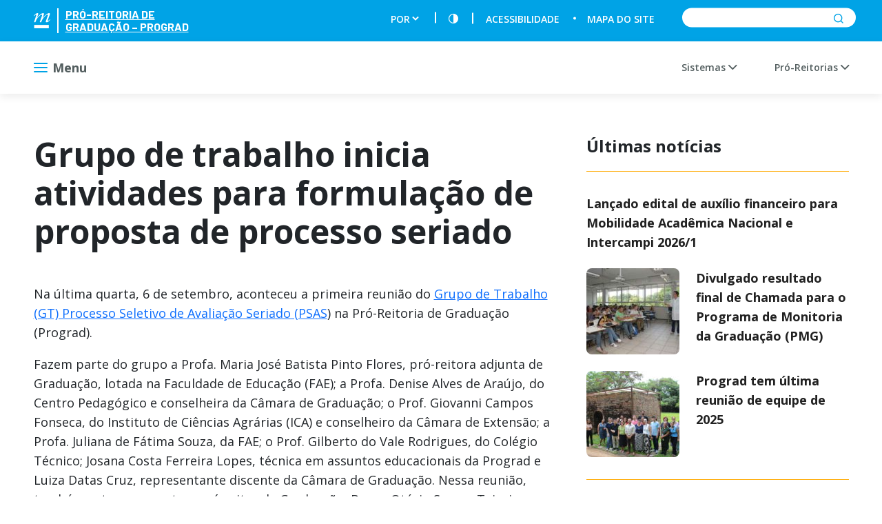

--- FILE ---
content_type: text/html; charset=UTF-8
request_url: https://www.ufmg.br/prograd/noticia/grupo-de-trabalho-inicia-atividades-para-formulacao-de-proposta-de-processo-seriado/
body_size: 57470
content:
<!doctype html>
<html lang="">
  <head>
    <meta charset="utf-8">
    <meta name="description" content="">
    <meta name="viewport" content="width=device-width, initial-scale=1">
    <title>Pró-Reitoria de Graduação &#8211; Prograd</title>
    <link rel="apple-touch-icon" href="apple-touch-icon.png">
    <!-- Place favicon.ico in the root directory -->

    <!-- build:css styles/vendor.css -->
    <link rel="stylesheet" href="https://www.ufmg.br/prograd/wp-content/themes/ufmg-pos/assets/node_modules/owl.carousel/dist/assets/owl.carousel.min.css">
    <link rel="stylesheet" href="https://www.ufmg.br/prograd/wp-content/themes/ufmg-pos/assets/node_modules/@fancyapps/fancybox/dist/jquery.fancybox.min.css">
    <link href="https://cdn.jsdelivr.net/gh/mobius1/selectr@latest/dist/selectr.min.css" rel="stylesheet" type="text/css">
    <!-- endbuild -->

    <link rel="stylesheet" href="https://cdnjs.cloudflare.com/ajax/libs/animate.css/4.1.1/animate.min.css"/>
    <link rel="stylesheet" href="https://www.ufmg.br/prograd/wp-content/themes/ufmg-pos/assets/dist/styles/wp.css?v=2">
    <!-- build:css styles/main.css -->
    <link rel="stylesheet" href="https://www.ufmg.br/prograd/wp-content/themes/ufmg-pos/assets/dist/styles/main.css?v=2"> 
    <!-- endbuild -->
    <link rel="alternate stylesheet" href="https://www.ufmg.br/prograd/wp-content/themes/ufmg-pos/assets/dist/styles/contrast.css" title="contraste">
    <title>Grupo de trabalho inicia atividades para formulação de proposta de processo seriado &#8211; Pró-Reitoria de Graduação &#8211; Prograd</title>
<meta name='robots' content='max-image-preview:large' />
<link rel="alternate" title="oEmbed (JSON)" type="application/json+oembed" href="https://www.ufmg.br/prograd/wp-json/oembed/1.0/embed?url=https%3A%2F%2Fwww.ufmg.br%2Fprograd%2Fnoticia%2Fgrupo-de-trabalho-inicia-atividades-para-formulacao-de-proposta-de-processo-seriado%2F" />
<link rel="alternate" title="oEmbed (XML)" type="text/xml+oembed" href="https://www.ufmg.br/prograd/wp-json/oembed/1.0/embed?url=https%3A%2F%2Fwww.ufmg.br%2Fprograd%2Fnoticia%2Fgrupo-de-trabalho-inicia-atividades-para-formulacao-de-proposta-de-processo-seriado%2F&#038;format=xml" />
<style id='wp-img-auto-sizes-contain-inline-css' type='text/css'>
img:is([sizes=auto i],[sizes^="auto," i]){contain-intrinsic-size:3000px 1500px}
/*# sourceURL=wp-img-auto-sizes-contain-inline-css */
</style>
<link rel='stylesheet' id='formidable-css' href='https://www.ufmg.br/prograd/wp-content/plugins/formidable/css/formidableforms.css?ver=7231632' type='text/css' media='all' />
<style id='wp-emoji-styles-inline-css' type='text/css'>

	img.wp-smiley, img.emoji {
		display: inline !important;
		border: none !important;
		box-shadow: none !important;
		height: 1em !important;
		width: 1em !important;
		margin: 0 0.07em !important;
		vertical-align: -0.1em !important;
		background: none !important;
		padding: 0 !important;
	}
/*# sourceURL=wp-emoji-styles-inline-css */
</style>
<style id='wp-block-library-inline-css' type='text/css'>
:root{--wp-block-synced-color:#7a00df;--wp-block-synced-color--rgb:122,0,223;--wp-bound-block-color:var(--wp-block-synced-color);--wp-editor-canvas-background:#ddd;--wp-admin-theme-color:#007cba;--wp-admin-theme-color--rgb:0,124,186;--wp-admin-theme-color-darker-10:#006ba1;--wp-admin-theme-color-darker-10--rgb:0,107,160.5;--wp-admin-theme-color-darker-20:#005a87;--wp-admin-theme-color-darker-20--rgb:0,90,135;--wp-admin-border-width-focus:2px}@media (min-resolution:192dpi){:root{--wp-admin-border-width-focus:1.5px}}.wp-element-button{cursor:pointer}:root .has-very-light-gray-background-color{background-color:#eee}:root .has-very-dark-gray-background-color{background-color:#313131}:root .has-very-light-gray-color{color:#eee}:root .has-very-dark-gray-color{color:#313131}:root .has-vivid-green-cyan-to-vivid-cyan-blue-gradient-background{background:linear-gradient(135deg,#00d084,#0693e3)}:root .has-purple-crush-gradient-background{background:linear-gradient(135deg,#34e2e4,#4721fb 50%,#ab1dfe)}:root .has-hazy-dawn-gradient-background{background:linear-gradient(135deg,#faaca8,#dad0ec)}:root .has-subdued-olive-gradient-background{background:linear-gradient(135deg,#fafae1,#67a671)}:root .has-atomic-cream-gradient-background{background:linear-gradient(135deg,#fdd79a,#004a59)}:root .has-nightshade-gradient-background{background:linear-gradient(135deg,#330968,#31cdcf)}:root .has-midnight-gradient-background{background:linear-gradient(135deg,#020381,#2874fc)}:root{--wp--preset--font-size--normal:16px;--wp--preset--font-size--huge:42px}.has-regular-font-size{font-size:1em}.has-larger-font-size{font-size:2.625em}.has-normal-font-size{font-size:var(--wp--preset--font-size--normal)}.has-huge-font-size{font-size:var(--wp--preset--font-size--huge)}.has-text-align-center{text-align:center}.has-text-align-left{text-align:left}.has-text-align-right{text-align:right}.has-fit-text{white-space:nowrap!important}#end-resizable-editor-section{display:none}.aligncenter{clear:both}.items-justified-left{justify-content:flex-start}.items-justified-center{justify-content:center}.items-justified-right{justify-content:flex-end}.items-justified-space-between{justify-content:space-between}.screen-reader-text{border:0;clip-path:inset(50%);height:1px;margin:-1px;overflow:hidden;padding:0;position:absolute;width:1px;word-wrap:normal!important}.screen-reader-text:focus{background-color:#ddd;clip-path:none;color:#444;display:block;font-size:1em;height:auto;left:5px;line-height:normal;padding:15px 23px 14px;text-decoration:none;top:5px;width:auto;z-index:100000}html :where(.has-border-color){border-style:solid}html :where([style*=border-top-color]){border-top-style:solid}html :where([style*=border-right-color]){border-right-style:solid}html :where([style*=border-bottom-color]){border-bottom-style:solid}html :where([style*=border-left-color]){border-left-style:solid}html :where([style*=border-width]){border-style:solid}html :where([style*=border-top-width]){border-top-style:solid}html :where([style*=border-right-width]){border-right-style:solid}html :where([style*=border-bottom-width]){border-bottom-style:solid}html :where([style*=border-left-width]){border-left-style:solid}html :where(img[class*=wp-image-]){height:auto;max-width:100%}:where(figure){margin:0 0 1em}html :where(.is-position-sticky){--wp-admin--admin-bar--position-offset:var(--wp-admin--admin-bar--height,0px)}@media screen and (max-width:600px){html :where(.is-position-sticky){--wp-admin--admin-bar--position-offset:0px}}

/*# sourceURL=wp-block-library-inline-css */
</style><style id='global-styles-inline-css' type='text/css'>
:root{--wp--preset--aspect-ratio--square: 1;--wp--preset--aspect-ratio--4-3: 4/3;--wp--preset--aspect-ratio--3-4: 3/4;--wp--preset--aspect-ratio--3-2: 3/2;--wp--preset--aspect-ratio--2-3: 2/3;--wp--preset--aspect-ratio--16-9: 16/9;--wp--preset--aspect-ratio--9-16: 9/16;--wp--preset--color--black: #000000;--wp--preset--color--cyan-bluish-gray: #abb8c3;--wp--preset--color--white: #ffffff;--wp--preset--color--pale-pink: #f78da7;--wp--preset--color--vivid-red: #cf2e2e;--wp--preset--color--luminous-vivid-orange: #ff6900;--wp--preset--color--luminous-vivid-amber: #fcb900;--wp--preset--color--light-green-cyan: #7bdcb5;--wp--preset--color--vivid-green-cyan: #00d084;--wp--preset--color--pale-cyan-blue: #8ed1fc;--wp--preset--color--vivid-cyan-blue: #0693e3;--wp--preset--color--vivid-purple: #9b51e0;--wp--preset--gradient--vivid-cyan-blue-to-vivid-purple: linear-gradient(135deg,rgb(6,147,227) 0%,rgb(155,81,224) 100%);--wp--preset--gradient--light-green-cyan-to-vivid-green-cyan: linear-gradient(135deg,rgb(122,220,180) 0%,rgb(0,208,130) 100%);--wp--preset--gradient--luminous-vivid-amber-to-luminous-vivid-orange: linear-gradient(135deg,rgb(252,185,0) 0%,rgb(255,105,0) 100%);--wp--preset--gradient--luminous-vivid-orange-to-vivid-red: linear-gradient(135deg,rgb(255,105,0) 0%,rgb(207,46,46) 100%);--wp--preset--gradient--very-light-gray-to-cyan-bluish-gray: linear-gradient(135deg,rgb(238,238,238) 0%,rgb(169,184,195) 100%);--wp--preset--gradient--cool-to-warm-spectrum: linear-gradient(135deg,rgb(74,234,220) 0%,rgb(151,120,209) 20%,rgb(207,42,186) 40%,rgb(238,44,130) 60%,rgb(251,105,98) 80%,rgb(254,248,76) 100%);--wp--preset--gradient--blush-light-purple: linear-gradient(135deg,rgb(255,206,236) 0%,rgb(152,150,240) 100%);--wp--preset--gradient--blush-bordeaux: linear-gradient(135deg,rgb(254,205,165) 0%,rgb(254,45,45) 50%,rgb(107,0,62) 100%);--wp--preset--gradient--luminous-dusk: linear-gradient(135deg,rgb(255,203,112) 0%,rgb(199,81,192) 50%,rgb(65,88,208) 100%);--wp--preset--gradient--pale-ocean: linear-gradient(135deg,rgb(255,245,203) 0%,rgb(182,227,212) 50%,rgb(51,167,181) 100%);--wp--preset--gradient--electric-grass: linear-gradient(135deg,rgb(202,248,128) 0%,rgb(113,206,126) 100%);--wp--preset--gradient--midnight: linear-gradient(135deg,rgb(2,3,129) 0%,rgb(40,116,252) 100%);--wp--preset--font-size--small: 13px;--wp--preset--font-size--medium: 20px;--wp--preset--font-size--large: 36px;--wp--preset--font-size--x-large: 42px;--wp--preset--spacing--20: 0.44rem;--wp--preset--spacing--30: 0.67rem;--wp--preset--spacing--40: 1rem;--wp--preset--spacing--50: 1.5rem;--wp--preset--spacing--60: 2.25rem;--wp--preset--spacing--70: 3.38rem;--wp--preset--spacing--80: 5.06rem;--wp--preset--shadow--natural: 6px 6px 9px rgba(0, 0, 0, 0.2);--wp--preset--shadow--deep: 12px 12px 50px rgba(0, 0, 0, 0.4);--wp--preset--shadow--sharp: 6px 6px 0px rgba(0, 0, 0, 0.2);--wp--preset--shadow--outlined: 6px 6px 0px -3px rgb(255, 255, 255), 6px 6px rgb(0, 0, 0);--wp--preset--shadow--crisp: 6px 6px 0px rgb(0, 0, 0);}:where(.is-layout-flex){gap: 0.5em;}:where(.is-layout-grid){gap: 0.5em;}body .is-layout-flex{display: flex;}.is-layout-flex{flex-wrap: wrap;align-items: center;}.is-layout-flex > :is(*, div){margin: 0;}body .is-layout-grid{display: grid;}.is-layout-grid > :is(*, div){margin: 0;}:where(.wp-block-columns.is-layout-flex){gap: 2em;}:where(.wp-block-columns.is-layout-grid){gap: 2em;}:where(.wp-block-post-template.is-layout-flex){gap: 1.25em;}:where(.wp-block-post-template.is-layout-grid){gap: 1.25em;}.has-black-color{color: var(--wp--preset--color--black) !important;}.has-cyan-bluish-gray-color{color: var(--wp--preset--color--cyan-bluish-gray) !important;}.has-white-color{color: var(--wp--preset--color--white) !important;}.has-pale-pink-color{color: var(--wp--preset--color--pale-pink) !important;}.has-vivid-red-color{color: var(--wp--preset--color--vivid-red) !important;}.has-luminous-vivid-orange-color{color: var(--wp--preset--color--luminous-vivid-orange) !important;}.has-luminous-vivid-amber-color{color: var(--wp--preset--color--luminous-vivid-amber) !important;}.has-light-green-cyan-color{color: var(--wp--preset--color--light-green-cyan) !important;}.has-vivid-green-cyan-color{color: var(--wp--preset--color--vivid-green-cyan) !important;}.has-pale-cyan-blue-color{color: var(--wp--preset--color--pale-cyan-blue) !important;}.has-vivid-cyan-blue-color{color: var(--wp--preset--color--vivid-cyan-blue) !important;}.has-vivid-purple-color{color: var(--wp--preset--color--vivid-purple) !important;}.has-black-background-color{background-color: var(--wp--preset--color--black) !important;}.has-cyan-bluish-gray-background-color{background-color: var(--wp--preset--color--cyan-bluish-gray) !important;}.has-white-background-color{background-color: var(--wp--preset--color--white) !important;}.has-pale-pink-background-color{background-color: var(--wp--preset--color--pale-pink) !important;}.has-vivid-red-background-color{background-color: var(--wp--preset--color--vivid-red) !important;}.has-luminous-vivid-orange-background-color{background-color: var(--wp--preset--color--luminous-vivid-orange) !important;}.has-luminous-vivid-amber-background-color{background-color: var(--wp--preset--color--luminous-vivid-amber) !important;}.has-light-green-cyan-background-color{background-color: var(--wp--preset--color--light-green-cyan) !important;}.has-vivid-green-cyan-background-color{background-color: var(--wp--preset--color--vivid-green-cyan) !important;}.has-pale-cyan-blue-background-color{background-color: var(--wp--preset--color--pale-cyan-blue) !important;}.has-vivid-cyan-blue-background-color{background-color: var(--wp--preset--color--vivid-cyan-blue) !important;}.has-vivid-purple-background-color{background-color: var(--wp--preset--color--vivid-purple) !important;}.has-black-border-color{border-color: var(--wp--preset--color--black) !important;}.has-cyan-bluish-gray-border-color{border-color: var(--wp--preset--color--cyan-bluish-gray) !important;}.has-white-border-color{border-color: var(--wp--preset--color--white) !important;}.has-pale-pink-border-color{border-color: var(--wp--preset--color--pale-pink) !important;}.has-vivid-red-border-color{border-color: var(--wp--preset--color--vivid-red) !important;}.has-luminous-vivid-orange-border-color{border-color: var(--wp--preset--color--luminous-vivid-orange) !important;}.has-luminous-vivid-amber-border-color{border-color: var(--wp--preset--color--luminous-vivid-amber) !important;}.has-light-green-cyan-border-color{border-color: var(--wp--preset--color--light-green-cyan) !important;}.has-vivid-green-cyan-border-color{border-color: var(--wp--preset--color--vivid-green-cyan) !important;}.has-pale-cyan-blue-border-color{border-color: var(--wp--preset--color--pale-cyan-blue) !important;}.has-vivid-cyan-blue-border-color{border-color: var(--wp--preset--color--vivid-cyan-blue) !important;}.has-vivid-purple-border-color{border-color: var(--wp--preset--color--vivid-purple) !important;}.has-vivid-cyan-blue-to-vivid-purple-gradient-background{background: var(--wp--preset--gradient--vivid-cyan-blue-to-vivid-purple) !important;}.has-light-green-cyan-to-vivid-green-cyan-gradient-background{background: var(--wp--preset--gradient--light-green-cyan-to-vivid-green-cyan) !important;}.has-luminous-vivid-amber-to-luminous-vivid-orange-gradient-background{background: var(--wp--preset--gradient--luminous-vivid-amber-to-luminous-vivid-orange) !important;}.has-luminous-vivid-orange-to-vivid-red-gradient-background{background: var(--wp--preset--gradient--luminous-vivid-orange-to-vivid-red) !important;}.has-very-light-gray-to-cyan-bluish-gray-gradient-background{background: var(--wp--preset--gradient--very-light-gray-to-cyan-bluish-gray) !important;}.has-cool-to-warm-spectrum-gradient-background{background: var(--wp--preset--gradient--cool-to-warm-spectrum) !important;}.has-blush-light-purple-gradient-background{background: var(--wp--preset--gradient--blush-light-purple) !important;}.has-blush-bordeaux-gradient-background{background: var(--wp--preset--gradient--blush-bordeaux) !important;}.has-luminous-dusk-gradient-background{background: var(--wp--preset--gradient--luminous-dusk) !important;}.has-pale-ocean-gradient-background{background: var(--wp--preset--gradient--pale-ocean) !important;}.has-electric-grass-gradient-background{background: var(--wp--preset--gradient--electric-grass) !important;}.has-midnight-gradient-background{background: var(--wp--preset--gradient--midnight) !important;}.has-small-font-size{font-size: var(--wp--preset--font-size--small) !important;}.has-medium-font-size{font-size: var(--wp--preset--font-size--medium) !important;}.has-large-font-size{font-size: var(--wp--preset--font-size--large) !important;}.has-x-large-font-size{font-size: var(--wp--preset--font-size--x-large) !important;}
/*# sourceURL=global-styles-inline-css */
</style>

<style id='classic-theme-styles-inline-css' type='text/css'>
/*! This file is auto-generated */
.wp-block-button__link{color:#fff;background-color:#32373c;border-radius:9999px;box-shadow:none;text-decoration:none;padding:calc(.667em + 2px) calc(1.333em + 2px);font-size:1.125em}.wp-block-file__button{background:#32373c;color:#fff;text-decoration:none}
/*# sourceURL=/wp-includes/css/classic-themes.min.css */
</style>
<link rel='stylesheet' id='default-icon-styles-css' href='https://www.ufmg.br/prograd/wp-content/plugins/svg-vector-icon-plugin/public/../admin/css/wordpress-svg-icon-plugin-style.min.css?ver=6.9' type='text/css' media='all' />
<link rel='stylesheet' id='widgetopts-styles-css' href='https://www.ufmg.br/prograd/wp-content/plugins/widget-options/assets/css/widget-options.css?ver=4.1.1' type='text/css' media='all' />
<link rel='stylesheet' id='wp-pagenavi-css' href='https://www.ufmg.br/prograd/wp-content/plugins/wp-pagenavi/pagenavi-css.css?ver=2.70' type='text/css' media='all' />
<link rel='stylesheet' id='tablepress-default-css' href='https://www.ufmg.br/prograd/wp-content/tablepress-combined.min.css?ver=3' type='text/css' media='all' />
<link rel="https://api.w.org/" href="https://www.ufmg.br/prograd/wp-json/" /><link rel="EditURI" type="application/rsd+xml" title="RSD" href="https://www.ufmg.br/prograd/xmlrpc.php?rsd" />
<meta name="generator" content="WordPress 6.9" />
<link rel='shortlink' href='https://www.ufmg.br/prograd/?p=3376' />
  </head>
  <body class="wp-singular news-template-default single single-news postid-3376 wp-theme-ufmg-pos sp-easy-accordion-enabled" class="home">
    <header class="header">
      <div class="header-title">
        <div class="container">
          <div class="row">
            <div class="col-md-3">
              <h1 class="brand">
                <a href="https://www.ufmg.br/prograd">
                  <img alt="UFMG - Universidade Federal de Minas Gerais" src="[data-uri]" />
                  <span>Pró-Reitoria de Graduação &#8211; Prograd</span>
                </a>
              </h1>
            </div>

            <div class="col-md-9 position-relative">
              <div class="accessibility">
                <div class="accessibility-items">

                  <div class="item pipe">
                    <!-- Chamada Modulo Widget Pagina Inicial -->
                                          <label class="screen-reader-text" for="lang_choice_polylang-2">Escolha um idioma</label><select name="lang_choice_polylang-2" id="lang_choice_polylang-2" class="pll-switcher-select">
	<option value="https://www.ufmg.br/prograd/" lang="pt-BR" data-lang="{&quot;id&quot;:0,&quot;name&quot;:&quot;POR&quot;,&quot;slug&quot;:&quot;pt&quot;,&quot;dir&quot;:0}">POR</option>
	<option value="https://www.ufmg.br/prograd/en/" lang="en-US" data-lang="{&quot;id&quot;:0,&quot;name&quot;:&quot;EN&quot;,&quot;slug&quot;:&quot;en&quot;,&quot;dir&quot;:0}">EN</option>
	<option value="https://www.ufmg.br/prograd/es/" lang="es-ES" data-lang="{&quot;id&quot;:0,&quot;name&quot;:&quot;ES&quot;,&quot;slug&quot;:&quot;es&quot;,&quot;dir&quot;:0}">ES</option>

</select>
<script type="text/javascript">
					document.getElementById( "lang_choice_polylang-2" ).addEventListener( "change", function ( event ) { location.href = event.currentTarget.value; } )
				</script>                                      </div>
                  <!-- <div class="item pipe"><a href=""><i class="icon-libras"></i></a></div> -->
                  <div class="item pipe"><a class="contrast-toggle" href="#" accesskey="5" aria-label="Contraste"><i class="icon-contrast"></i></a></div>
                  <div class="item dot"><a href="./acessibilidade"><span>Acessibilidade</span></a></div>
                  <div class="item"><a href="./mapa"><span>Mapa do site</span></a></div>
                  <div class="item">
                  <form action="https://www.ufmg.br/prograd" method="get" role="search" >
                      <div class="input">
                        <input type="text" name="s">
                        <button type="submit"><i class="icon-search"></i></button>
                      </div>
                    </form>
                  </div>
                </div>
              </div>
            </div>
          </div>
        </div>
      </div>
      <div class="header-menubar">
        <div class="container">
          <div class="menu-btn megamenu-btn" id="main-menu-btn">
            <div class="hamburger">
              <span></span>
              <span></span>
              <span></span>
              <span></span>
            </div>
            <span>Menu</span>
          </div>
          <div class="secondary-menu">
            <ul>

              <!-- SISTEMAS -->
                              <li><a id="sistemas-btn" href="">Sistemas  <span></span></a></li>
              
              <!-- REDES SOCIAIS -->
              
              <!-- PRO REITORIAS -->
                              <li><a id="pro-reitorias-btn" href="">Pró-Reitorias  <span></span></a></li>
              
            </ul>
          </div>
        </div>
        <div class="megamenu" style="display: none" data-trigger="#main-menu-btn">
            <nav class="nav nav-main-menu megamenu-normalize-height">
                <div class="container">
                <ul id="mainmenu" class=""><li id="menu-item-312" class="menu-item menu-item-type-post_type menu-item-object-page menu-item-has-children menu-item-312"><a><span>Quem somos</span></a>
<ul class="sub-menu">
	<li id="menu-item-319" class="menu-item menu-item-type-post_type menu-item-object-page menu-item-319"><a href="https://www.ufmg.br/prograd/prograd/"><span>Pró-Reitoria de Graduação</span></a></li>
	<li id="menu-item-1498" class="menu-item menu-item-type-post_type menu-item-object-page menu-item-has-children menu-item-1498"><a href="https://www.ufmg.br/prograd/diretorias/"><span>Diretorias</span></a>
	<ul class="sub-menu">
		<li id="menu-item-365" class="menu-item menu-item-type-post_type menu-item-object-page menu-item-365"><a href="https://www.ufmg.br/prograd/academica/"><span>Diretoria Acadêmica (DA)</span></a></li>
		<li id="menu-item-449" class="menu-item menu-item-type-post_type menu-item-object-page menu-item-449"><a href="https://www.ufmg.br/prograd/inovacao-e-metodologias-de-ensino/"><span>Diretoria de Inovação e Metodologias de Ensino (GIZ)</span></a></li>
		<li id="menu-item-380" class="menu-item menu-item-type-post_type menu-item-object-page menu-item-380"><a href="https://www.ufmg.br/prograd/pense/"><span>Diretoria de Programas Acadêmicos para Desenvolvimento do Ensino (Pense)</span></a></li>
		<li id="menu-item-4456" class="menu-item menu-item-type-post_type menu-item-object-page menu-item-4456"><a href="https://www.ufmg.br/prograd/diretoriaueb/"><span>Diretoria Universidade e Educação Básica (Dueb)</span></a></li>
	</ul>
</li>
	<li id="menu-item-359" class="menu-item menu-item-type-post_type menu-item-object-page menu-item-359"><a href="https://www.ufmg.br/prograd/setores/"><span>Setores</span></a></li>
	<li id="menu-item-590" class="menu-item menu-item-type-post_type menu-item-object-page menu-item-590"><a href="https://www.ufmg.br/prograd/camara-de-graduacao/"><span>Câmara de Graduação</span></a></li>
	<li id="menu-item-1223" class="menu-item menu-item-type-post_type menu-item-object-page menu-item-1223"><a href="https://www.ufmg.br/prograd/onde-estamos/"><span>Onde estamos</span></a></li>
	<li id="menu-item-783" class="menu-item menu-item-type-post_type menu-item-object-page menu-item-783"><a href="https://www.ufmg.br/prograd/acesso-a-informacao/"><span>Acesso à informação</span></a></li>
</ul>
</li>
<li id="menu-item-526" class="menu-item menu-item-type-post_type menu-item-object-page menu-item-has-children menu-item-526"><a><span>Comunidade da UFMG</span></a>
<ul class="sub-menu">
	<li id="menu-item-826" class="menu-item menu-item-type-post_type menu-item-object-page menu-item-826"><a href="https://www.ufmg.br/prograd/orientacoes-covid-19/"><span>Ensino Emergencial (Covid-19)</span></a></li>
	<li id="menu-item-1353" class="menu-item menu-item-type-post_type menu-item-object-page menu-item-1353"><a href="https://www.ufmg.br/prograd/editais-e-chamadas/"><span>Editais e Chamadas</span></a></li>
	<li id="menu-item-1261" class="menu-item menu-item-type-post_type menu-item-object-page menu-item-1261"><a href="https://www.ufmg.br/prograd/documentos-oficiais/"><span>Documentos oficiais</span></a></li>
	<li id="menu-item-1209" class="menu-item menu-item-type-post_type menu-item-object-page menu-item-1209"><a href="https://www.ufmg.br/prograd/normas-gerais-de-graduacao-e-resolucoes/"><span>Normas Gerais de Graduação</span></a></li>
	<li id="menu-item-2361" class="menu-item menu-item-type-post_type menu-item-object-page menu-item-2361"><a href="https://www.ufmg.br/prograd/relatorios/"><span>Relatórios do Setor de Estatística</span></a></li>
	<li id="menu-item-858" class="menu-item menu-item-type-post_type menu-item-object-page menu-item-858"><a href="https://www.ufmg.br/prograd/formularios/"><span>Formulários</span></a></li>
	<li id="menu-item-1206" class="menu-item menu-item-type-post_type menu-item-object-page menu-item-1206"><a href="https://www.ufmg.br/prograd/estagio/"><span>Estágio</span></a></li>
	<li id="menu-item-1208" class="menu-item menu-item-type-post_type menu-item-object-page menu-item-1208"><a href="https://www.ufmg.br/prograd/formacao-docente/"><span>Formação em docência do Ensino Superior</span></a></li>
	<li id="menu-item-1207" class="menu-item menu-item-type-post_type menu-item-object-page menu-item-1207"><a href="https://www.ufmg.br/prograd/programa-de-bolsas/"><span>Programa de Bolsas</span></a></li>
	<li id="menu-item-744" class="menu-item menu-item-type-post_type menu-item-object-page menu-item-744"><a href="https://www.ufmg.br/prograd/semana-da-graduacao/"><span>Semana da Graduação</span></a></li>
	<li id="menu-item-513" class="menu-item menu-item-type-post_type menu-item-object-page menu-item-513"><a href="https://www.ufmg.br/prograd/atividades-academicas-complementares/"><span>Atividades Acadêmicas Complementares do Noturno</span></a></li>
	<li id="menu-item-562" class="menu-item menu-item-type-post_type menu-item-object-page menu-item-562"><a href="https://www.ufmg.br/prograd/avaliacao-interna-e-externa/"><span>Avaliação interna e externa</span></a></li>
</ul>
</li>
<li id="menu-item-453" class="menu-item menu-item-type-post_type menu-item-object-page menu-item-has-children menu-item-453"><a><span>Estudantes</span></a>
<ul class="sub-menu">
	<li id="menu-item-510" class="menu-item menu-item-type-post_type menu-item-object-page menu-item-510"><a href="https://www.ufmg.br/prograd/estrutura-curricular-da-graduacao/"><span>Estrutura Curricular na Graduação</span></a></li>
	<li id="menu-item-1541" class="menu-item menu-item-type-post_type menu-item-object-page menu-item-1541"><a href="https://www.ufmg.br/prograd/formacoes/"><span>Formações Transversal, em Extensão e Avançada</span></a></li>
	<li id="menu-item-1540" class="menu-item menu-item-type-post_type menu-item-object-page menu-item-1540"><a href="https://www.ufmg.br/prograd/viver-ufmg/"><span>Viver UFMG</span></a></li>
	<li id="menu-item-483" class="menu-item menu-item-type-post_type menu-item-object-page menu-item-483"><a href="https://www.ufmg.br/prograd/matriculas/"><span>Matrícula</span></a></li>
	<li id="menu-item-1426" class="menu-item menu-item-type-post_type menu-item-object-page menu-item-1426"><a href="https://www.ufmg.br/prograd/vagas-remanescentes/"><span>Vagas remanescentes</span></a></li>
	<li id="menu-item-1274" class="menu-item menu-item-type-post_type menu-item-object-page menu-item-1274"><a href="https://www.ufmg.br/prograd/estagio-2/"><span>Estágio</span></a></li>
	<li id="menu-item-519" class="menu-item menu-item-type-post_type menu-item-object-page menu-item-519"><a href="https://www.ufmg.br/prograd/mobilidade-academica/"><span>Mobilidade Acadêmica</span></a></li>
	<li id="menu-item-4308" class="menu-item menu-item-type-post_type menu-item-object-page menu-item-4308"><a href="https://www.ufmg.br/prograd/regime-academico-especial-para-permanencia/"><span>Regime Acadêmico Especial para Permanência</span></a></li>
	<li id="menu-item-572" class="menu-item menu-item-type-post_type menu-item-object-page menu-item-572"><a href="https://www.ufmg.br/prograd/acessibilidade-e-inclusao/"><span>Acessibilidade e Inclusão</span></a></li>
	<li id="menu-item-573" class="menu-item menu-item-type-post_type menu-item-object-page menu-item-573"><a href="https://www.ufmg.br/prograd/assistencia-estudantil/"><span>Assistência Estudantil</span></a></li>
</ul>
</li>
<li id="menu-item-523" class="menu-item menu-item-type-post_type menu-item-object-page menu-item-has-children menu-item-523"><a><span>Público externo</span></a>
<ul class="sub-menu">
	<li id="menu-item-544" class="menu-item menu-item-type-post_type menu-item-object-page menu-item-544"><a href="https://www.ufmg.br/prograd/mostra-sua-ufmg/"><span>Mostra Sua UFMG</span></a></li>
	<li id="menu-item-955" class="menu-item menu-item-type-post_type menu-item-object-page menu-item-955"><a href="https://www.ufmg.br/prograd/processos-seletivos-2/"><span>Processos seletivos</span></a></li>
	<li id="menu-item-539" class="menu-item menu-item-type-post_type menu-item-object-page menu-item-539"><a href="https://www.ufmg.br/prograd/revalidacao-de-diplomas/"><span>Revalidação de Diplomas</span></a></li>
	<li id="menu-item-1811" class="menu-item menu-item-type-post_type menu-item-object-page menu-item-1811"><a href="https://www.ufmg.br/prograd/orientacoes-para-contratacao/"><span>Estágio – Orientações para contratação</span></a></li>
</ul>
</li>
<li id="menu-item-598" class="menu-item menu-item-type-post_type menu-item-object-page menu-item-has-children menu-item-598"><a><span>Cursos</span></a>
<ul class="sub-menu">
	<li id="menu-item-629" class="menu-item menu-item-type-post_type menu-item-object-page menu-item-629"><a href="https://www.ufmg.br/prograd/belo-horizonte/"><span>Belo Horizonte</span></a></li>
	<li id="menu-item-628" class="menu-item menu-item-type-post_type menu-item-object-page menu-item-628"><a href="https://www.ufmg.br/prograd/montes-claros/"><span>Montes Claros</span></a></li>
	<li id="menu-item-3067" class="menu-item menu-item-type-post_type menu-item-object-page menu-item-3067"><a href="https://www.ufmg.br/prograd/a-distancia/"><span>A distância</span></a></li>
	<li id="menu-item-3588" class="menu-item menu-item-type-post_type menu-item-object-page menu-item-3588"><a href="https://www.ufmg.br/prograd/projetos-pedagogicos-e-regulamentos/"><span>Projetos Pedagógicos e Regulamentos</span></a></li>
	<li id="menu-item-5035" class="menu-item menu-item-type-post_type menu-item-object-page menu-item-5035"><a href="https://www.ufmg.br/prograd/vagas/"><span>Vagas</span></a></li>
</ul>
</li>
<li id="menu-item-3993" class="menu-item menu-item-type-post_type menu-item-object-page menu-item-3993"><a href="https://www.ufmg.br/prograd/seriado/"><span>Seriado UFMG</span></a></li>
</ul>                </div>
            </nav>

                        <nav class="nav nav-quick-access">
                <div class="container">
                    <ul id="menu-menu-acesso-rapido" class=""><li id="menu-item-1726" class="menu-item menu-item-type-post_type menu-item-object-page menu-item-1726"><a href="https://www.ufmg.br/prograd/estudantes/"><span>Estudantes</span></a></li>
<li id="menu-item-1723" class="menu-item menu-item-type-post_type menu-item-object-page menu-item-1723"><a href="https://www.ufmg.br/prograd/editais-chamadas/"><span>Editais e Chamadas</span></a></li>
<li id="menu-item-44" class="menu-item menu-item-type-post_type menu-item-object-page menu-item-44"><a href="https://www.ufmg.br/prograd/noticias/"><span>Notícias</span></a></li>
</ul>                </div>
            </nav>
            
        </div>

        <!-- SISTEMAS -->
                  <div class="megamenu r_active" style="display: none" data-trigger="#sistemas-btn">
            <div class="container">
              <div class="nav-pro-reitorias">

                  
                  <div class="item">
                      <a href=" https://aplicativos.ufmg.br/prograd/fomento/ ">
                      <span class="title">Sistema de fomento</span>
                      <span class="excerpt"><p>Para mais informações: bolsas@prograd.ufmg.br</p>
</span>
                      </a>
                  </div>

                  
                  <div class="item">
                      <a href="https://sistemas.ufmg.br/idp/login.jsp">
                      <span class="title">Sistema de eventos</span>
                      <span class="excerpt"><p>Sistema de Eventos da UFMG</p>
</span>
                      </a>
                  </div>

                  
              </div>
            </div>
          </div>
        
        <!-- REDES SOCIAIS -->
        
        <!-- PRO REITORIAS -->
                  <div class="megamenu r_active" style="display: none" data-trigger="#pro-reitorias-btn">
            <div class="container">
              <div class="nav-pro-reitorias">

                  
                  <div class="item">

                      <a href="https://www.ufmg.br/proplan/">
                      <span class="title"> <i class="icon-home"></i>Proplan</span>
                      <span class="excerpt"><p>Pró-Reitoria de Planejamento e Desenvolvimento</p>
</span>
                      </a>
                  </div>

                  
                  <div class="item">

                      <a href="https://www.ufmg.br/prae">
                      <span class="title"> <i class="icon-home"></i>Prae</span>
                      <span class="excerpt"><p>Pró-Reitoria de Assuntos Estudantis</p>
</span>
                      </a>
                  </div>

                  
                  <div class="item">

                      <a href="https://www.ufmg.br/prpg">
                      <span class="title"> <i class="icon-home"></i>Prpg</span>
                      <span class="excerpt"><p>Pró-Reitoria de Pós-Graduação</p>
</span>
                      </a>
                  </div>

                  
                  <div class="item">

                      <a href="https://www.ufmg.br/pra">
                      <span class="title"> <i class="icon-home"></i>PRA</span>
                      <span class="excerpt"><p>Pró-Reitoria de Administração</p>
</span>
                      </a>
                  </div>

                  
                  <div class="item">

                      <a href="https://www.ufmg.br/prorh">
                      <span class="title"> <i class="icon-home"></i>Prorh</span>
                      <span class="excerpt"><p>Pró-Reitoria de Recursos Humanos</p>
</span>
                      </a>
                  </div>

                  
                  <div class="item">

                      <a href="https://www.ufmg.br/prpq">
                      <span class="title"> <i class="icon-home"></i>Prpq</span>
                      <span class="excerpt"><p>Pró-Reitoria de Pesquisa</p>
</span>
                      </a>
                  </div>

                  
                  <div class="item">

                      <a href="https://www.ufmg.br/proex/">
                      <span class="title"> <i class="icon-home"></i>Proex</span>
                      <span class="excerpt"><p>Pró-Reitoria de Extensão</p>
</span>
                      </a>
                  </div>

                  
              </div>
            </div>
          </div>
        
      </div>
    </header>

  <main class="main">
    <div class="wrap">
      <div class="container">
        <div class="row">
                    <div class="col-12 col-lg-8">
            <h1>Grupo de trabalho inicia atividades para formulação de proposta de processo seriado</h1>
            <div class="content-text">
              
            <p><span style="font-weight: 400;">Na última quarta, 6 de setembro, aconteceu a primeira reunião do </span><a href="https://www.ufmg.br/prograd/wp-content/uploads/2023/09/docportps.pdf"><span style="font-weight: 400;">Grupo de Trabalho (GT) Processo Seletivo de Avaliação Seriado (PSAS</span></a><span style="font-weight: 400;">) na Pró-Reitoria de Graduação (Prograd). </span></p>
<p><span style="font-weight: 400;">Fazem parte do grupo a Profa. Maria José Batista Pinto Flores, pró-reitora adjunta de Graduação, lotada na Faculdade de Educação (FAE); a Profa. Denise Alves de Araújo, do Centro Pedagógico e conselheira da Câmara de Graduação; o Prof. Giovanni Campos Fonseca, do Instituto de Ciências Agrárias (ICA) e conselheiro da Câmara de Extensão; a Profa. Juliana de Fátima Souza, da FAE; o Prof. Gilberto do Vale Rodrigues, do Colégio Técnico; Josana Costa Ferreira Lopes, técnica em assuntos educacionais da Prograd e Luiza Datas Cruz, representante discente da Câmara de Graduação. Nessa reunião, também esteve presente o pró-reitor de Graduação, Bruno Otávio Soares Teixeira,</span></p>
<p><span style="font-weight: 400;">O GT foi criado com os objetivos de sistematizar um estudo comparativo dos processos seletivos seriado existentes e  registrar uma proposta de diretrizes para possível implementação de um PSAS na UFMG a ser realizado como uma forma alternativa</span><span style="font-weight: 400;"> de seleção que conviva com a modalidade que utiliza o Exame Nacional do Ensino Médio (Enem) e o Sistema de Seleção Unificada (Sisu). A proposta será discutida amplamente com comunidade da UFMG e será submetida para análise e deliberação pelo Conselho de Ensino, Pesquisa e Extensão (CEPE).</span></p>
<p><span style="font-weight: 400;">A previsão de duração do trabalho do GT é de dois meses, com entrega da produção final em novembro.</span></p>
<p>Foto: Mayara Veloso</p>

              <div class="tags">
                              </div>
            
            </div>
          </div>
          
          <div class="col-12 col-lg-4 sidebar">
            
    <h4>Últimas notícias</h4>
<div class="sidebar-news">
        <ul>
                <li>
                        <a href="https://www.ufmg.br/prograd/noticia/lancado-edital-de-auxilio-financeiro-para-mobilidade-academica-nacional-e-intercampi-2026-1/">Lançado edital de auxílio financeiro para Mobilidade Acadêmica Nacional e Intercampi 2026/1</a>
        </li>
                <li>
            <img width="135" height="125" src="https://www.ufmg.br/prograd/wp-content/uploads/2021/12/Aula-135x125.jpg" class="attachment-thumb_news_sidebar size-thumb_news_sidebar wp-post-image" alt="" decoding="async" loading="lazy" />            <a href="https://www.ufmg.br/prograd/noticia/divulgado-resultado-final-de-chamada-para-o-programa-de-monitoria-da-graduacao-pmg/">Divulgado resultado final de Chamada para o Programa de Monitoria da Graduação (PMG)</a>
        </li>
                <li>
            <img width="135" height="125" src="https://www.ufmg.br/prograd/wp-content/uploads/2025/12/IMG_2402-135x125.jpg" class="attachment-thumb_news_sidebar size-thumb_news_sidebar wp-post-image" alt="" decoding="async" loading="lazy" />            <a href="https://www.ufmg.br/prograd/noticia/prograd-tem-ultima-reuniao-de-equipe-de-2025/">Prograd tem última reunião de equipe de 2025</a>
        </li>
                
    </ul>
</div>
<a class="sidebar-news_link" href="./noticias">Ver todas as notícias</a>

          </div>

        </div>
      </div>
      
    </div>

  </main>


    <footer class="footer">
      <div class="footer-sitemap">
        <div class="container nav">
        <ul id="footermenu" class=""><li class="menu-item menu-item-type-post_type menu-item-object-page menu-item-has-children menu-item-312"><a><span>Quem somos</span></a>
<ul class="sub-menu">
	<li class="menu-item menu-item-type-post_type menu-item-object-page menu-item-319"><a href="https://www.ufmg.br/prograd/prograd/"><span>Pró-Reitoria de Graduação</span></a></li>
	<li class="menu-item menu-item-type-post_type menu-item-object-page menu-item-has-children menu-item-1498"><a href="https://www.ufmg.br/prograd/diretorias/"><span>Diretorias</span></a></li>
	<li class="menu-item menu-item-type-post_type menu-item-object-page menu-item-359"><a href="https://www.ufmg.br/prograd/setores/"><span>Setores</span></a></li>
	<li class="menu-item menu-item-type-post_type menu-item-object-page menu-item-590"><a href="https://www.ufmg.br/prograd/camara-de-graduacao/"><span>Câmara de Graduação</span></a></li>
	<li class="menu-item menu-item-type-post_type menu-item-object-page menu-item-1223"><a href="https://www.ufmg.br/prograd/onde-estamos/"><span>Onde estamos</span></a></li>
	<li class="menu-item menu-item-type-post_type menu-item-object-page menu-item-783"><a href="https://www.ufmg.br/prograd/acesso-a-informacao/"><span>Acesso à informação</span></a></li>
</ul>
</li>
<li class="menu-item menu-item-type-post_type menu-item-object-page menu-item-has-children menu-item-526"><a><span>Comunidade da UFMG</span></a>
<ul class="sub-menu">
	<li class="menu-item menu-item-type-post_type menu-item-object-page menu-item-826"><a href="https://www.ufmg.br/prograd/orientacoes-covid-19/"><span>Ensino Emergencial (Covid-19)</span></a></li>
	<li class="menu-item menu-item-type-post_type menu-item-object-page menu-item-1353"><a href="https://www.ufmg.br/prograd/editais-e-chamadas/"><span>Editais e Chamadas</span></a></li>
	<li class="menu-item menu-item-type-post_type menu-item-object-page menu-item-1261"><a href="https://www.ufmg.br/prograd/documentos-oficiais/"><span>Documentos oficiais</span></a></li>
	<li class="menu-item menu-item-type-post_type menu-item-object-page menu-item-1209"><a href="https://www.ufmg.br/prograd/normas-gerais-de-graduacao-e-resolucoes/"><span>Normas Gerais de Graduação</span></a></li>
	<li class="menu-item menu-item-type-post_type menu-item-object-page menu-item-2361"><a href="https://www.ufmg.br/prograd/relatorios/"><span>Relatórios do Setor de Estatística</span></a></li>
	<li class="menu-item menu-item-type-post_type menu-item-object-page menu-item-858"><a href="https://www.ufmg.br/prograd/formularios/"><span>Formulários</span></a></li>
	<li class="menu-item menu-item-type-post_type menu-item-object-page menu-item-1206"><a href="https://www.ufmg.br/prograd/estagio/"><span>Estágio</span></a></li>
	<li class="menu-item menu-item-type-post_type menu-item-object-page menu-item-1208"><a href="https://www.ufmg.br/prograd/formacao-docente/"><span>Formação em docência do Ensino Superior</span></a></li>
	<li class="menu-item menu-item-type-post_type menu-item-object-page menu-item-1207"><a href="https://www.ufmg.br/prograd/programa-de-bolsas/"><span>Programa de Bolsas</span></a></li>
	<li class="menu-item menu-item-type-post_type menu-item-object-page menu-item-744"><a href="https://www.ufmg.br/prograd/semana-da-graduacao/"><span>Semana da Graduação</span></a></li>
	<li class="menu-item menu-item-type-post_type menu-item-object-page menu-item-513"><a href="https://www.ufmg.br/prograd/atividades-academicas-complementares/"><span>Atividades Acadêmicas Complementares do Noturno</span></a></li>
	<li class="menu-item menu-item-type-post_type menu-item-object-page menu-item-562"><a href="https://www.ufmg.br/prograd/avaliacao-interna-e-externa/"><span>Avaliação interna e externa</span></a></li>
</ul>
</li>
<li class="menu-item menu-item-type-post_type menu-item-object-page menu-item-has-children menu-item-453"><a><span>Estudantes</span></a>
<ul class="sub-menu">
	<li class="menu-item menu-item-type-post_type menu-item-object-page menu-item-510"><a href="https://www.ufmg.br/prograd/estrutura-curricular-da-graduacao/"><span>Estrutura Curricular na Graduação</span></a></li>
	<li class="menu-item menu-item-type-post_type menu-item-object-page menu-item-1541"><a href="https://www.ufmg.br/prograd/formacoes/"><span>Formações Transversal, em Extensão e Avançada</span></a></li>
	<li class="menu-item menu-item-type-post_type menu-item-object-page menu-item-1540"><a href="https://www.ufmg.br/prograd/viver-ufmg/"><span>Viver UFMG</span></a></li>
	<li class="menu-item menu-item-type-post_type menu-item-object-page menu-item-483"><a href="https://www.ufmg.br/prograd/matriculas/"><span>Matrícula</span></a></li>
	<li class="menu-item menu-item-type-post_type menu-item-object-page menu-item-1426"><a href="https://www.ufmg.br/prograd/vagas-remanescentes/"><span>Vagas remanescentes</span></a></li>
	<li class="menu-item menu-item-type-post_type menu-item-object-page menu-item-1274"><a href="https://www.ufmg.br/prograd/estagio-2/"><span>Estágio</span></a></li>
	<li class="menu-item menu-item-type-post_type menu-item-object-page menu-item-519"><a href="https://www.ufmg.br/prograd/mobilidade-academica/"><span>Mobilidade Acadêmica</span></a></li>
	<li class="menu-item menu-item-type-post_type menu-item-object-page menu-item-4308"><a href="https://www.ufmg.br/prograd/regime-academico-especial-para-permanencia/"><span>Regime Acadêmico Especial para Permanência</span></a></li>
	<li class="menu-item menu-item-type-post_type menu-item-object-page menu-item-572"><a href="https://www.ufmg.br/prograd/acessibilidade-e-inclusao/"><span>Acessibilidade e Inclusão</span></a></li>
	<li class="menu-item menu-item-type-post_type menu-item-object-page menu-item-573"><a href="https://www.ufmg.br/prograd/assistencia-estudantil/"><span>Assistência Estudantil</span></a></li>
</ul>
</li>
<li class="menu-item menu-item-type-post_type menu-item-object-page menu-item-has-children menu-item-523"><a><span>Público externo</span></a>
<ul class="sub-menu">
	<li class="menu-item menu-item-type-post_type menu-item-object-page menu-item-544"><a href="https://www.ufmg.br/prograd/mostra-sua-ufmg/"><span>Mostra Sua UFMG</span></a></li>
	<li class="menu-item menu-item-type-post_type menu-item-object-page menu-item-955"><a href="https://www.ufmg.br/prograd/processos-seletivos-2/"><span>Processos seletivos</span></a></li>
	<li class="menu-item menu-item-type-post_type menu-item-object-page menu-item-539"><a href="https://www.ufmg.br/prograd/revalidacao-de-diplomas/"><span>Revalidação de Diplomas</span></a></li>
	<li class="menu-item menu-item-type-post_type menu-item-object-page menu-item-1811"><a href="https://www.ufmg.br/prograd/orientacoes-para-contratacao/"><span>Estágio – Orientações para contratação</span></a></li>
</ul>
</li>
<li class="menu-item menu-item-type-post_type menu-item-object-page menu-item-has-children menu-item-598"><a><span>Cursos</span></a>
<ul class="sub-menu">
	<li class="menu-item menu-item-type-post_type menu-item-object-page menu-item-629"><a href="https://www.ufmg.br/prograd/belo-horizonte/"><span>Belo Horizonte</span></a></li>
	<li class="menu-item menu-item-type-post_type menu-item-object-page menu-item-628"><a href="https://www.ufmg.br/prograd/montes-claros/"><span>Montes Claros</span></a></li>
	<li class="menu-item menu-item-type-post_type menu-item-object-page menu-item-3067"><a href="https://www.ufmg.br/prograd/a-distancia/"><span>A distância</span></a></li>
	<li class="menu-item menu-item-type-post_type menu-item-object-page menu-item-3588"><a href="https://www.ufmg.br/prograd/projetos-pedagogicos-e-regulamentos/"><span>Projetos Pedagógicos e Regulamentos</span></a></li>
	<li class="menu-item menu-item-type-post_type menu-item-object-page menu-item-5035"><a href="https://www.ufmg.br/prograd/vagas/"><span>Vagas</span></a></li>
</ul>
</li>
<li class="menu-item menu-item-type-post_type menu-item-object-page menu-item-3993"><a href="https://www.ufmg.br/prograd/seriado/"><span>Seriado UFMG</span></a></li>
</ul>          <!-- <ul>
            <li>
              <a href="">Item 1 do menu</a>
              <ul>
                <li><a href="">Item 1.1 do menu</a></li>
                <li><a href="">Item 1.1 do menu</a></li>
                <li><a href="">Item 1.1 do menu</a></li>
                <li><a href="">Item 1.1 do menu</a></li>
                <li><a href="">Item 1.1 do menu</a></li>
                <li><a href="">Item 1.1 do menu</a></li>
              </ul>
            </li>
            <li>
              <a href="">Item 2 do menu</a>
              <ul>
                <li><a href="">Item 1.1 do menu</a></li>
                <li><a href="">Item 1.1 do menu</a></li>
                <li><a href="">Item 1.1 do menu</a></li>
                <li><a href="">Item 1.1 do menu</a></li>
                <li><a href="">Item 1.1 do menu</a></li>
                <li><a href="">Item 1.1 do menu</a></li>
              </ul>
            </li>
            <li>
              <a href="">Item 3 do menu</a>
              <ul>
                <li><a href="">Item 1.1 do menu</a></li>
                <li><a href="">Item 1.1 do menu</a></li>
                <li><a href="">Item 1.1 do menu</a></li>
                <li><a href="">Item 1.1 do menu</a></li>
                <li><a href="">Item 1.1 do menu</a></li>
                <li><a href="">Item 1.1 do menu</a></li>
              </ul>
            </li>
            <li>
              <a href="">Item 4 do menu</a>
              <ul>
                <li><a href="">Item 1.1 do menu</a></li>
                <li><a href="">Item 1.1 do menu</a></li>
                <li><a href="">Item 1.1 do menu</a></li>
                <li><a href="">Item 1.1 do menu</a></li>
                <li><a href="">Item 1.1 do menu</a></li>
                <li><a href="">Item 1.1 do menu</a></li>
              </ul>
            </li>
          </ul> -->

        </div>
      </div>
      <div class="footer-wrapper">
        <div class="container">
          <div class="footer-institutional">
            <p><b>Pró-Reitoria de Graduação &#8211; Prograd</b> <br>
              <b>Universidade Federal de Minas Gerais</b>
            </p>
            <p>Av. Antonio Carlos, 6627 - Pampulha - Belo Horizonte - MG<br>CEP 31270-901 | +55 (31) 3409-5000</p>
          </div>
          <ul class="footer-social">
                        
          </ul>
        </div>
        <div class="footer-copy">
          <div class="container">
            <p>© 2026 Universidade Federal de Minas Gerais. Todos os direitos reservados.</p>
          </div>
        </div>
      </div>
    </footer>
    <script type="speculationrules">
{"prefetch":[{"source":"document","where":{"and":[{"href_matches":"/prograd/*"},{"not":{"href_matches":["/prograd/wp-*.php","/prograd/wp-admin/*","/prograd/wp-content/uploads/*","/prograd/wp-content/*","/prograd/wp-content/plugins/*","/prograd/wp-content/themes/ufmg-pos/*","/prograd/*\\?(.+)"]}},{"not":{"selector_matches":"a[rel~=\"nofollow\"]"}},{"not":{"selector_matches":".no-prefetch, .no-prefetch a"}}]},"eagerness":"conservative"}]}
</script>
<script id="wp-emoji-settings" type="application/json">
{"baseUrl":"https://s.w.org/images/core/emoji/17.0.2/72x72/","ext":".png","svgUrl":"https://s.w.org/images/core/emoji/17.0.2/svg/","svgExt":".svg","source":{"concatemoji":"https://www.ufmg.br/prograd/wp-includes/js/wp-emoji-release.min.js?ver=6.9"}}
</script>
<script type="module">
/* <![CDATA[ */
/*! This file is auto-generated */
const a=JSON.parse(document.getElementById("wp-emoji-settings").textContent),o=(window._wpemojiSettings=a,"wpEmojiSettingsSupports"),s=["flag","emoji"];function i(e){try{var t={supportTests:e,timestamp:(new Date).valueOf()};sessionStorage.setItem(o,JSON.stringify(t))}catch(e){}}function c(e,t,n){e.clearRect(0,0,e.canvas.width,e.canvas.height),e.fillText(t,0,0);t=new Uint32Array(e.getImageData(0,0,e.canvas.width,e.canvas.height).data);e.clearRect(0,0,e.canvas.width,e.canvas.height),e.fillText(n,0,0);const a=new Uint32Array(e.getImageData(0,0,e.canvas.width,e.canvas.height).data);return t.every((e,t)=>e===a[t])}function p(e,t){e.clearRect(0,0,e.canvas.width,e.canvas.height),e.fillText(t,0,0);var n=e.getImageData(16,16,1,1);for(let e=0;e<n.data.length;e++)if(0!==n.data[e])return!1;return!0}function u(e,t,n,a){switch(t){case"flag":return n(e,"\ud83c\udff3\ufe0f\u200d\u26a7\ufe0f","\ud83c\udff3\ufe0f\u200b\u26a7\ufe0f")?!1:!n(e,"\ud83c\udde8\ud83c\uddf6","\ud83c\udde8\u200b\ud83c\uddf6")&&!n(e,"\ud83c\udff4\udb40\udc67\udb40\udc62\udb40\udc65\udb40\udc6e\udb40\udc67\udb40\udc7f","\ud83c\udff4\u200b\udb40\udc67\u200b\udb40\udc62\u200b\udb40\udc65\u200b\udb40\udc6e\u200b\udb40\udc67\u200b\udb40\udc7f");case"emoji":return!a(e,"\ud83e\u1fac8")}return!1}function f(e,t,n,a){let r;const o=(r="undefined"!=typeof WorkerGlobalScope&&self instanceof WorkerGlobalScope?new OffscreenCanvas(300,150):document.createElement("canvas")).getContext("2d",{willReadFrequently:!0}),s=(o.textBaseline="top",o.font="600 32px Arial",{});return e.forEach(e=>{s[e]=t(o,e,n,a)}),s}function r(e){var t=document.createElement("script");t.src=e,t.defer=!0,document.head.appendChild(t)}a.supports={everything:!0,everythingExceptFlag:!0},new Promise(t=>{let n=function(){try{var e=JSON.parse(sessionStorage.getItem(o));if("object"==typeof e&&"number"==typeof e.timestamp&&(new Date).valueOf()<e.timestamp+604800&&"object"==typeof e.supportTests)return e.supportTests}catch(e){}return null}();if(!n){if("undefined"!=typeof Worker&&"undefined"!=typeof OffscreenCanvas&&"undefined"!=typeof URL&&URL.createObjectURL&&"undefined"!=typeof Blob)try{var e="postMessage("+f.toString()+"("+[JSON.stringify(s),u.toString(),c.toString(),p.toString()].join(",")+"));",a=new Blob([e],{type:"text/javascript"});const r=new Worker(URL.createObjectURL(a),{name:"wpTestEmojiSupports"});return void(r.onmessage=e=>{i(n=e.data),r.terminate(),t(n)})}catch(e){}i(n=f(s,u,c,p))}t(n)}).then(e=>{for(const n in e)a.supports[n]=e[n],a.supports.everything=a.supports.everything&&a.supports[n],"flag"!==n&&(a.supports.everythingExceptFlag=a.supports.everythingExceptFlag&&a.supports[n]);var t;a.supports.everythingExceptFlag=a.supports.everythingExceptFlag&&!a.supports.flag,a.supports.everything||((t=a.source||{}).concatemoji?r(t.concatemoji):t.wpemoji&&t.twemoji&&(r(t.twemoji),r(t.wpemoji)))});
//# sourceURL=https://www.ufmg.br/prograd/wp-includes/js/wp-emoji-loader.min.js
/* ]]> */
</script>

    <script src="https://code.jquery.com/jquery-3.5.1.min.js"></script>

    <!-- build:js scripts/vendor.js -->
    <script src="https://www.ufmg.br/prograd/wp-content/themes/ufmg-pos/assets/app/scripts/utils.js"></script>
    <script type="text/javascript" src="https://www.ufmg.br/prograd/wp-content/themes/ufmg-pos/assets/node_modules/owl.carousel/dist/owl.carousel.min.js"></script>
    <script type="text/javascript" src="https://www.ufmg.br/prograd/wp-content/themes/ufmg-pos/assets/node_modules/@fancyapps/fancybox/dist/jquery.fancybox.min.js"></script>
    <script type="text/javascript" src="https://www.ufmg.br/prograd/wp-content/themes/ufmg-pos/assets/node_modules/masonry-layout/dist/masonry.pkgd.min.js"></script>
    <script type="text/javascript" src="https://www.ufmg.br/prograd/wp-content/themes/ufmg-pos/assets/node_modules/imagesloaded/imagesloaded.pkgd.min.js"></script>
    <script src="https://cdn.jsdelivr.net/gh/mobius1/selectr@latest/dist/selectr.min.js" type="text/javascript"></script>
    <!-- endbuild -->
    <!-- build:js scripts/main.js -->
    <script src="https://www.ufmg.br/prograd/wp-content/themes/ufmg-pos/assets/app/scripts/main.js"></script> 
    <!-- endbuild -->
  </body>
</html>

--- FILE ---
content_type: text/css
request_url: https://www.ufmg.br/prograd/wp-content/themes/ufmg-pos/assets/dist/styles/wp.css?v=2
body_size: 3734
content:
/* =WordPress Core
-------------------------------------------------------------- */
.alignnone {
    margin: 5px 20px 20px 0;
}

.aligncenter,
div.aligncenter {
    display: block;
    margin: 5px auto 5px auto;
}

.alignright {
    float:right;
    margin: 5px 0 20px 20px;
}

.alignleft {
    float: left;
    margin: 5px 20px 20px 0;
}

a img.alignright {
    float: right;
    margin: 5px 0 20px 20px;
}

a img.alignnone {
    margin: 5px 20px 20px 0;
}

a img.alignleft {
    float: left;
    margin: 5px 20px 20px 0;
}

a img.aligncenter {
    display: block;
    margin-left: auto;
    margin-right: auto;
}

.wp-caption {
    background: #fff;
    border: 1px solid #f0f0f0;
    max-width: 96%; /* Image does not overflow the content area */
    padding: 5px 3px 10px;
    text-align: center;
}

.wp-caption.alignnone {
    margin: 5px 20px 20px 0;
}

.wp-caption.alignleft {
    margin: 5px 20px 20px 0;
}

.wp-caption.alignright {
    margin: 5px 0 20px 20px;
}

.wp-caption img {
    border: 0 none;
    height: auto;
    margin: 0;
    max-width: 98.5%;
    padding: 0;
    width: auto;
}

.wp-caption p.wp-caption-text {
    font-size: 11px;
    line-height: 17px;
    margin: 0;
    padding: 0 4px 5px;
}

/* Text meant only for screen readers. */
.screen-reader-text {
	border: 0;
	clip: rect(1px, 1px, 1px, 1px);
	clip-path: inset(50%);
	height: 1px;
	margin: -1px;
	overflow: hidden;
	padding: 0;
	position: absolute !important;
	width: 1px;
	word-wrap: normal !important; /* Many screen reader and browser combinations announce broken words as they would appear visually. */
}

.screen-reader-text:focus {
	background-color: #eee;
	clip: auto !important;
	clip-path: none;
	color: #444;
	display: block;
	font-size: 1em;
	height: auto;
	left: 5px;
	line-height: normal;
	padding: 15px 23px 14px;
	text-decoration: none;
	top: 5px;
	width: auto;
	z-index: 100000;
	/* Above WP toolbar. */
}
.header .header-menubar .secondary-menu ul {
    padding-left: 0 !important;
}

body, html {
    overflow-x: hidden;
 }
 .header .header-menubar .secondary-menu ul {
     margin-bottom: 0 !important;
 }

.content-text p {
    margin-top: 0 !important;
    margin-bottom: 1rem !important; 
}

/* .content-text img {
    width: auto !important;
    height: auto !important;
} */

b, strong {
    font-weight: bolder !important;
}

em {
    font-style: italic !important;
}

.content-text dl, ol, ul {
    margin-top: 0 !important;
    margin-bottom: 1rem !important;
}

.content-text ol, ul {
    padding-left: 2rem !important;
}

/* .content-text ul li {
    display: list-item !important;
    text-align: -webkit-match-parent !important;
} */

.content-text ol {
    list-style-type: auto !important;
}

.content-text ul {
    list-style-type: disc !important;
}

blockquote {
    background: #f9f9f9 !important;
    border-left: 10px solid #ccc !important;
    margin: 1.5em 10px !important;
    padding: 0.5em 10px !important;
    quotes: "\201C""\201D""\2018""\2019" !important;
}
blockquote:before {
    color: #ccc !important;
    content: open-quote !important;
    font-size: 4em !important;
    line-height: 0.1em !important;
    margin-right: 0.25em !important;
    vertical-align: -0.4em !important;
}
blockquote p {
    display: inline !important;
}

/*TABELAS*/
.content-text table td {
    border: 0.05em solid #838B8B !important;
    padding: 0.5em !important;
    vertical-align: middle !important;
}

.content-text table tr:hover {
    background-color: #F5F5F5 !important;
}

@media screen and (max-width: 720px) {
    .header .header-menubar .menu-btn span {
        text-indent: -9999999px !important;
    }
}

--- FILE ---
content_type: text/javascript
request_url: https://www.ufmg.br/prograd/wp-content/themes/ufmg-pos/assets/app/scripts/utils.js
body_size: 2418
content:
(function( $ ) {

  $.fn.Rmenu = function( options  ) {

    var settings = $.extend({
        mobileBreakpoint: '767px'
    }, options );

    var _that = $(this);

    function normalizePanelHeight( $pl ) {
      var panelHeight = 0,
          $uls = $pl.find('.megamenu-normalize-height ul');
          console.log(settings);
      if(window.matchMedia('(max-width: '+settings.mobileBreakpoint+')').matches) {
        $uls.css({height: 'auto'});
      } else {
        $uls.each(function() {
          if( $(this).height() > panelHeight ) {
            panelHeight = $(this).height();
          }
        });
        if( panelHeight > 0 ) {
          $uls.css({height: panelHeight});
        }
      }
    }

    function closeAllPanels() {
      $( document ).find('.r_active').removeClass('r_active');
      _that.hide();
    };

    return this.each(function() {

      var $panel = $(this),
          panel_trigger_selector = $panel.attr('data-trigger');

      //checks trigger to open panel
      if( !(panel_trigger_selector && $(panel_trigger_selector).length)  ) {
        return false;
      }

      var $panel_trigger = $(panel_trigger_selector);

      $panel_trigger.on('click', function(e) {
        e.preventDefault();
        $panel_trigger.toggleClass('r_active');
        $panel.slideToggle();
      });

      //Esc key or window resize close all menu panels
      $(document).keyup(function(e) {
        if (e.key === 'Escape') { closeAllPanels(); }
      });
      $( window ).resize( closeAllPanels() );

      //Submenus
      //if mobile use click event to open submenu
      //if desktop use hover to open submenu
      var $children = $panel .find('.menu-item-has-children');
      if(window.matchMedia('(max-width: '+settings.mobileBreakpoint+')').matches) {
          $children.on('click', function(e) {
            //e.preventDefault();
            $(this)
              .addClass('r_active')
              .find('> ul.sub-menu').addClass('r_active');
         });
      } else {
        $children.hover(
          function() {
            $(this)
              .addClass('r_active')
              .find('> ul.sub-menu').addClass('r_active');

            normalizePanelHeight($panel);
          },
          function() {
            $(this)
              .removeClass('r_active')
              .find('> ul.sub-menu').removeClass('r_active');
          }
        );
      }
 
    });
  };

} (jQuery) );
